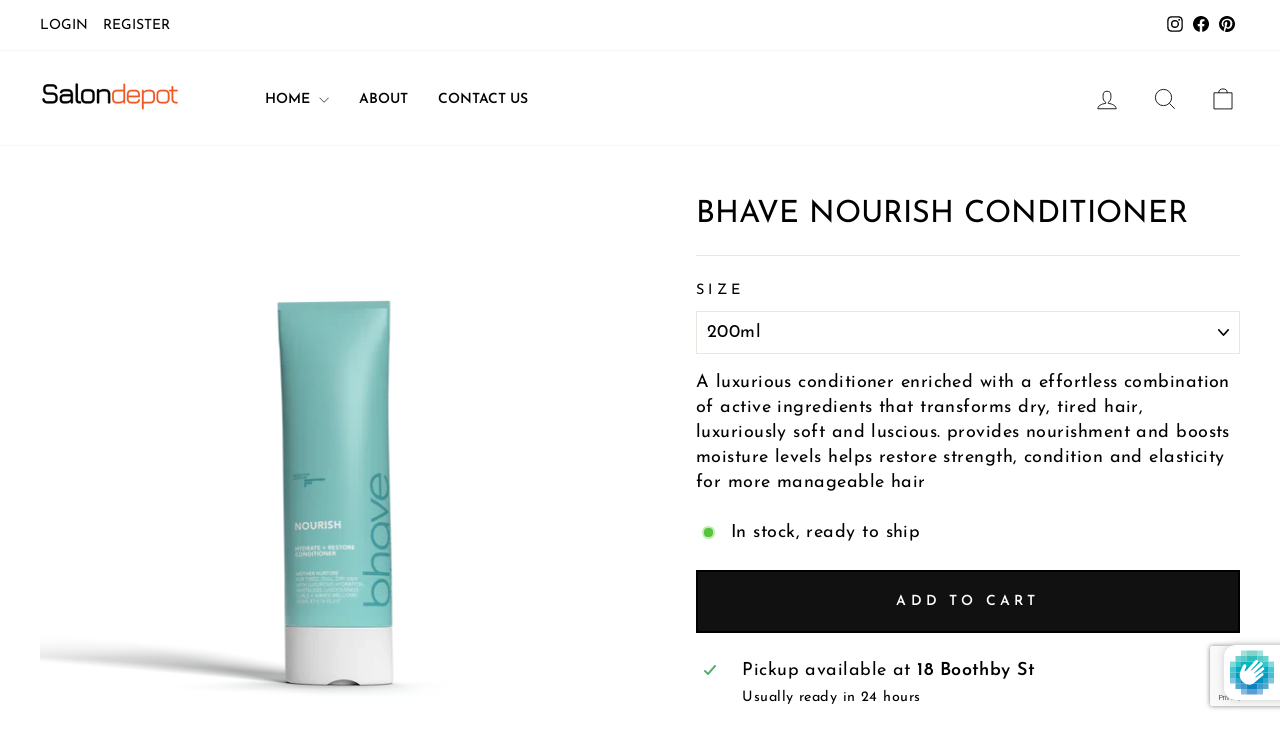

--- FILE ---
content_type: text/html; charset=utf-8
request_url: https://www.google.com/recaptcha/enterprise/anchor?ar=1&k=6Lel-vApAAAAAGcXi8YR8R8__P9G-UOtclwR-Ucj&co=aHR0cHM6Ly9zYWxvbmRlcG90LmNvbS5hdTo0NDM.&hl=en&v=PoyoqOPhxBO7pBk68S4YbpHZ&size=invisible&anchor-ms=20000&execute-ms=30000&cb=t7f453kuchlf
body_size: 48943
content:
<!DOCTYPE HTML><html dir="ltr" lang="en"><head><meta http-equiv="Content-Type" content="text/html; charset=UTF-8">
<meta http-equiv="X-UA-Compatible" content="IE=edge">
<title>reCAPTCHA</title>
<style type="text/css">
/* cyrillic-ext */
@font-face {
  font-family: 'Roboto';
  font-style: normal;
  font-weight: 400;
  font-stretch: 100%;
  src: url(//fonts.gstatic.com/s/roboto/v48/KFO7CnqEu92Fr1ME7kSn66aGLdTylUAMa3GUBHMdazTgWw.woff2) format('woff2');
  unicode-range: U+0460-052F, U+1C80-1C8A, U+20B4, U+2DE0-2DFF, U+A640-A69F, U+FE2E-FE2F;
}
/* cyrillic */
@font-face {
  font-family: 'Roboto';
  font-style: normal;
  font-weight: 400;
  font-stretch: 100%;
  src: url(//fonts.gstatic.com/s/roboto/v48/KFO7CnqEu92Fr1ME7kSn66aGLdTylUAMa3iUBHMdazTgWw.woff2) format('woff2');
  unicode-range: U+0301, U+0400-045F, U+0490-0491, U+04B0-04B1, U+2116;
}
/* greek-ext */
@font-face {
  font-family: 'Roboto';
  font-style: normal;
  font-weight: 400;
  font-stretch: 100%;
  src: url(//fonts.gstatic.com/s/roboto/v48/KFO7CnqEu92Fr1ME7kSn66aGLdTylUAMa3CUBHMdazTgWw.woff2) format('woff2');
  unicode-range: U+1F00-1FFF;
}
/* greek */
@font-face {
  font-family: 'Roboto';
  font-style: normal;
  font-weight: 400;
  font-stretch: 100%;
  src: url(//fonts.gstatic.com/s/roboto/v48/KFO7CnqEu92Fr1ME7kSn66aGLdTylUAMa3-UBHMdazTgWw.woff2) format('woff2');
  unicode-range: U+0370-0377, U+037A-037F, U+0384-038A, U+038C, U+038E-03A1, U+03A3-03FF;
}
/* math */
@font-face {
  font-family: 'Roboto';
  font-style: normal;
  font-weight: 400;
  font-stretch: 100%;
  src: url(//fonts.gstatic.com/s/roboto/v48/KFO7CnqEu92Fr1ME7kSn66aGLdTylUAMawCUBHMdazTgWw.woff2) format('woff2');
  unicode-range: U+0302-0303, U+0305, U+0307-0308, U+0310, U+0312, U+0315, U+031A, U+0326-0327, U+032C, U+032F-0330, U+0332-0333, U+0338, U+033A, U+0346, U+034D, U+0391-03A1, U+03A3-03A9, U+03B1-03C9, U+03D1, U+03D5-03D6, U+03F0-03F1, U+03F4-03F5, U+2016-2017, U+2034-2038, U+203C, U+2040, U+2043, U+2047, U+2050, U+2057, U+205F, U+2070-2071, U+2074-208E, U+2090-209C, U+20D0-20DC, U+20E1, U+20E5-20EF, U+2100-2112, U+2114-2115, U+2117-2121, U+2123-214F, U+2190, U+2192, U+2194-21AE, U+21B0-21E5, U+21F1-21F2, U+21F4-2211, U+2213-2214, U+2216-22FF, U+2308-230B, U+2310, U+2319, U+231C-2321, U+2336-237A, U+237C, U+2395, U+239B-23B7, U+23D0, U+23DC-23E1, U+2474-2475, U+25AF, U+25B3, U+25B7, U+25BD, U+25C1, U+25CA, U+25CC, U+25FB, U+266D-266F, U+27C0-27FF, U+2900-2AFF, U+2B0E-2B11, U+2B30-2B4C, U+2BFE, U+3030, U+FF5B, U+FF5D, U+1D400-1D7FF, U+1EE00-1EEFF;
}
/* symbols */
@font-face {
  font-family: 'Roboto';
  font-style: normal;
  font-weight: 400;
  font-stretch: 100%;
  src: url(//fonts.gstatic.com/s/roboto/v48/KFO7CnqEu92Fr1ME7kSn66aGLdTylUAMaxKUBHMdazTgWw.woff2) format('woff2');
  unicode-range: U+0001-000C, U+000E-001F, U+007F-009F, U+20DD-20E0, U+20E2-20E4, U+2150-218F, U+2190, U+2192, U+2194-2199, U+21AF, U+21E6-21F0, U+21F3, U+2218-2219, U+2299, U+22C4-22C6, U+2300-243F, U+2440-244A, U+2460-24FF, U+25A0-27BF, U+2800-28FF, U+2921-2922, U+2981, U+29BF, U+29EB, U+2B00-2BFF, U+4DC0-4DFF, U+FFF9-FFFB, U+10140-1018E, U+10190-1019C, U+101A0, U+101D0-101FD, U+102E0-102FB, U+10E60-10E7E, U+1D2C0-1D2D3, U+1D2E0-1D37F, U+1F000-1F0FF, U+1F100-1F1AD, U+1F1E6-1F1FF, U+1F30D-1F30F, U+1F315, U+1F31C, U+1F31E, U+1F320-1F32C, U+1F336, U+1F378, U+1F37D, U+1F382, U+1F393-1F39F, U+1F3A7-1F3A8, U+1F3AC-1F3AF, U+1F3C2, U+1F3C4-1F3C6, U+1F3CA-1F3CE, U+1F3D4-1F3E0, U+1F3ED, U+1F3F1-1F3F3, U+1F3F5-1F3F7, U+1F408, U+1F415, U+1F41F, U+1F426, U+1F43F, U+1F441-1F442, U+1F444, U+1F446-1F449, U+1F44C-1F44E, U+1F453, U+1F46A, U+1F47D, U+1F4A3, U+1F4B0, U+1F4B3, U+1F4B9, U+1F4BB, U+1F4BF, U+1F4C8-1F4CB, U+1F4D6, U+1F4DA, U+1F4DF, U+1F4E3-1F4E6, U+1F4EA-1F4ED, U+1F4F7, U+1F4F9-1F4FB, U+1F4FD-1F4FE, U+1F503, U+1F507-1F50B, U+1F50D, U+1F512-1F513, U+1F53E-1F54A, U+1F54F-1F5FA, U+1F610, U+1F650-1F67F, U+1F687, U+1F68D, U+1F691, U+1F694, U+1F698, U+1F6AD, U+1F6B2, U+1F6B9-1F6BA, U+1F6BC, U+1F6C6-1F6CF, U+1F6D3-1F6D7, U+1F6E0-1F6EA, U+1F6F0-1F6F3, U+1F6F7-1F6FC, U+1F700-1F7FF, U+1F800-1F80B, U+1F810-1F847, U+1F850-1F859, U+1F860-1F887, U+1F890-1F8AD, U+1F8B0-1F8BB, U+1F8C0-1F8C1, U+1F900-1F90B, U+1F93B, U+1F946, U+1F984, U+1F996, U+1F9E9, U+1FA00-1FA6F, U+1FA70-1FA7C, U+1FA80-1FA89, U+1FA8F-1FAC6, U+1FACE-1FADC, U+1FADF-1FAE9, U+1FAF0-1FAF8, U+1FB00-1FBFF;
}
/* vietnamese */
@font-face {
  font-family: 'Roboto';
  font-style: normal;
  font-weight: 400;
  font-stretch: 100%;
  src: url(//fonts.gstatic.com/s/roboto/v48/KFO7CnqEu92Fr1ME7kSn66aGLdTylUAMa3OUBHMdazTgWw.woff2) format('woff2');
  unicode-range: U+0102-0103, U+0110-0111, U+0128-0129, U+0168-0169, U+01A0-01A1, U+01AF-01B0, U+0300-0301, U+0303-0304, U+0308-0309, U+0323, U+0329, U+1EA0-1EF9, U+20AB;
}
/* latin-ext */
@font-face {
  font-family: 'Roboto';
  font-style: normal;
  font-weight: 400;
  font-stretch: 100%;
  src: url(//fonts.gstatic.com/s/roboto/v48/KFO7CnqEu92Fr1ME7kSn66aGLdTylUAMa3KUBHMdazTgWw.woff2) format('woff2');
  unicode-range: U+0100-02BA, U+02BD-02C5, U+02C7-02CC, U+02CE-02D7, U+02DD-02FF, U+0304, U+0308, U+0329, U+1D00-1DBF, U+1E00-1E9F, U+1EF2-1EFF, U+2020, U+20A0-20AB, U+20AD-20C0, U+2113, U+2C60-2C7F, U+A720-A7FF;
}
/* latin */
@font-face {
  font-family: 'Roboto';
  font-style: normal;
  font-weight: 400;
  font-stretch: 100%;
  src: url(//fonts.gstatic.com/s/roboto/v48/KFO7CnqEu92Fr1ME7kSn66aGLdTylUAMa3yUBHMdazQ.woff2) format('woff2');
  unicode-range: U+0000-00FF, U+0131, U+0152-0153, U+02BB-02BC, U+02C6, U+02DA, U+02DC, U+0304, U+0308, U+0329, U+2000-206F, U+20AC, U+2122, U+2191, U+2193, U+2212, U+2215, U+FEFF, U+FFFD;
}
/* cyrillic-ext */
@font-face {
  font-family: 'Roboto';
  font-style: normal;
  font-weight: 500;
  font-stretch: 100%;
  src: url(//fonts.gstatic.com/s/roboto/v48/KFO7CnqEu92Fr1ME7kSn66aGLdTylUAMa3GUBHMdazTgWw.woff2) format('woff2');
  unicode-range: U+0460-052F, U+1C80-1C8A, U+20B4, U+2DE0-2DFF, U+A640-A69F, U+FE2E-FE2F;
}
/* cyrillic */
@font-face {
  font-family: 'Roboto';
  font-style: normal;
  font-weight: 500;
  font-stretch: 100%;
  src: url(//fonts.gstatic.com/s/roboto/v48/KFO7CnqEu92Fr1ME7kSn66aGLdTylUAMa3iUBHMdazTgWw.woff2) format('woff2');
  unicode-range: U+0301, U+0400-045F, U+0490-0491, U+04B0-04B1, U+2116;
}
/* greek-ext */
@font-face {
  font-family: 'Roboto';
  font-style: normal;
  font-weight: 500;
  font-stretch: 100%;
  src: url(//fonts.gstatic.com/s/roboto/v48/KFO7CnqEu92Fr1ME7kSn66aGLdTylUAMa3CUBHMdazTgWw.woff2) format('woff2');
  unicode-range: U+1F00-1FFF;
}
/* greek */
@font-face {
  font-family: 'Roboto';
  font-style: normal;
  font-weight: 500;
  font-stretch: 100%;
  src: url(//fonts.gstatic.com/s/roboto/v48/KFO7CnqEu92Fr1ME7kSn66aGLdTylUAMa3-UBHMdazTgWw.woff2) format('woff2');
  unicode-range: U+0370-0377, U+037A-037F, U+0384-038A, U+038C, U+038E-03A1, U+03A3-03FF;
}
/* math */
@font-face {
  font-family: 'Roboto';
  font-style: normal;
  font-weight: 500;
  font-stretch: 100%;
  src: url(//fonts.gstatic.com/s/roboto/v48/KFO7CnqEu92Fr1ME7kSn66aGLdTylUAMawCUBHMdazTgWw.woff2) format('woff2');
  unicode-range: U+0302-0303, U+0305, U+0307-0308, U+0310, U+0312, U+0315, U+031A, U+0326-0327, U+032C, U+032F-0330, U+0332-0333, U+0338, U+033A, U+0346, U+034D, U+0391-03A1, U+03A3-03A9, U+03B1-03C9, U+03D1, U+03D5-03D6, U+03F0-03F1, U+03F4-03F5, U+2016-2017, U+2034-2038, U+203C, U+2040, U+2043, U+2047, U+2050, U+2057, U+205F, U+2070-2071, U+2074-208E, U+2090-209C, U+20D0-20DC, U+20E1, U+20E5-20EF, U+2100-2112, U+2114-2115, U+2117-2121, U+2123-214F, U+2190, U+2192, U+2194-21AE, U+21B0-21E5, U+21F1-21F2, U+21F4-2211, U+2213-2214, U+2216-22FF, U+2308-230B, U+2310, U+2319, U+231C-2321, U+2336-237A, U+237C, U+2395, U+239B-23B7, U+23D0, U+23DC-23E1, U+2474-2475, U+25AF, U+25B3, U+25B7, U+25BD, U+25C1, U+25CA, U+25CC, U+25FB, U+266D-266F, U+27C0-27FF, U+2900-2AFF, U+2B0E-2B11, U+2B30-2B4C, U+2BFE, U+3030, U+FF5B, U+FF5D, U+1D400-1D7FF, U+1EE00-1EEFF;
}
/* symbols */
@font-face {
  font-family: 'Roboto';
  font-style: normal;
  font-weight: 500;
  font-stretch: 100%;
  src: url(//fonts.gstatic.com/s/roboto/v48/KFO7CnqEu92Fr1ME7kSn66aGLdTylUAMaxKUBHMdazTgWw.woff2) format('woff2');
  unicode-range: U+0001-000C, U+000E-001F, U+007F-009F, U+20DD-20E0, U+20E2-20E4, U+2150-218F, U+2190, U+2192, U+2194-2199, U+21AF, U+21E6-21F0, U+21F3, U+2218-2219, U+2299, U+22C4-22C6, U+2300-243F, U+2440-244A, U+2460-24FF, U+25A0-27BF, U+2800-28FF, U+2921-2922, U+2981, U+29BF, U+29EB, U+2B00-2BFF, U+4DC0-4DFF, U+FFF9-FFFB, U+10140-1018E, U+10190-1019C, U+101A0, U+101D0-101FD, U+102E0-102FB, U+10E60-10E7E, U+1D2C0-1D2D3, U+1D2E0-1D37F, U+1F000-1F0FF, U+1F100-1F1AD, U+1F1E6-1F1FF, U+1F30D-1F30F, U+1F315, U+1F31C, U+1F31E, U+1F320-1F32C, U+1F336, U+1F378, U+1F37D, U+1F382, U+1F393-1F39F, U+1F3A7-1F3A8, U+1F3AC-1F3AF, U+1F3C2, U+1F3C4-1F3C6, U+1F3CA-1F3CE, U+1F3D4-1F3E0, U+1F3ED, U+1F3F1-1F3F3, U+1F3F5-1F3F7, U+1F408, U+1F415, U+1F41F, U+1F426, U+1F43F, U+1F441-1F442, U+1F444, U+1F446-1F449, U+1F44C-1F44E, U+1F453, U+1F46A, U+1F47D, U+1F4A3, U+1F4B0, U+1F4B3, U+1F4B9, U+1F4BB, U+1F4BF, U+1F4C8-1F4CB, U+1F4D6, U+1F4DA, U+1F4DF, U+1F4E3-1F4E6, U+1F4EA-1F4ED, U+1F4F7, U+1F4F9-1F4FB, U+1F4FD-1F4FE, U+1F503, U+1F507-1F50B, U+1F50D, U+1F512-1F513, U+1F53E-1F54A, U+1F54F-1F5FA, U+1F610, U+1F650-1F67F, U+1F687, U+1F68D, U+1F691, U+1F694, U+1F698, U+1F6AD, U+1F6B2, U+1F6B9-1F6BA, U+1F6BC, U+1F6C6-1F6CF, U+1F6D3-1F6D7, U+1F6E0-1F6EA, U+1F6F0-1F6F3, U+1F6F7-1F6FC, U+1F700-1F7FF, U+1F800-1F80B, U+1F810-1F847, U+1F850-1F859, U+1F860-1F887, U+1F890-1F8AD, U+1F8B0-1F8BB, U+1F8C0-1F8C1, U+1F900-1F90B, U+1F93B, U+1F946, U+1F984, U+1F996, U+1F9E9, U+1FA00-1FA6F, U+1FA70-1FA7C, U+1FA80-1FA89, U+1FA8F-1FAC6, U+1FACE-1FADC, U+1FADF-1FAE9, U+1FAF0-1FAF8, U+1FB00-1FBFF;
}
/* vietnamese */
@font-face {
  font-family: 'Roboto';
  font-style: normal;
  font-weight: 500;
  font-stretch: 100%;
  src: url(//fonts.gstatic.com/s/roboto/v48/KFO7CnqEu92Fr1ME7kSn66aGLdTylUAMa3OUBHMdazTgWw.woff2) format('woff2');
  unicode-range: U+0102-0103, U+0110-0111, U+0128-0129, U+0168-0169, U+01A0-01A1, U+01AF-01B0, U+0300-0301, U+0303-0304, U+0308-0309, U+0323, U+0329, U+1EA0-1EF9, U+20AB;
}
/* latin-ext */
@font-face {
  font-family: 'Roboto';
  font-style: normal;
  font-weight: 500;
  font-stretch: 100%;
  src: url(//fonts.gstatic.com/s/roboto/v48/KFO7CnqEu92Fr1ME7kSn66aGLdTylUAMa3KUBHMdazTgWw.woff2) format('woff2');
  unicode-range: U+0100-02BA, U+02BD-02C5, U+02C7-02CC, U+02CE-02D7, U+02DD-02FF, U+0304, U+0308, U+0329, U+1D00-1DBF, U+1E00-1E9F, U+1EF2-1EFF, U+2020, U+20A0-20AB, U+20AD-20C0, U+2113, U+2C60-2C7F, U+A720-A7FF;
}
/* latin */
@font-face {
  font-family: 'Roboto';
  font-style: normal;
  font-weight: 500;
  font-stretch: 100%;
  src: url(//fonts.gstatic.com/s/roboto/v48/KFO7CnqEu92Fr1ME7kSn66aGLdTylUAMa3yUBHMdazQ.woff2) format('woff2');
  unicode-range: U+0000-00FF, U+0131, U+0152-0153, U+02BB-02BC, U+02C6, U+02DA, U+02DC, U+0304, U+0308, U+0329, U+2000-206F, U+20AC, U+2122, U+2191, U+2193, U+2212, U+2215, U+FEFF, U+FFFD;
}
/* cyrillic-ext */
@font-face {
  font-family: 'Roboto';
  font-style: normal;
  font-weight: 900;
  font-stretch: 100%;
  src: url(//fonts.gstatic.com/s/roboto/v48/KFO7CnqEu92Fr1ME7kSn66aGLdTylUAMa3GUBHMdazTgWw.woff2) format('woff2');
  unicode-range: U+0460-052F, U+1C80-1C8A, U+20B4, U+2DE0-2DFF, U+A640-A69F, U+FE2E-FE2F;
}
/* cyrillic */
@font-face {
  font-family: 'Roboto';
  font-style: normal;
  font-weight: 900;
  font-stretch: 100%;
  src: url(//fonts.gstatic.com/s/roboto/v48/KFO7CnqEu92Fr1ME7kSn66aGLdTylUAMa3iUBHMdazTgWw.woff2) format('woff2');
  unicode-range: U+0301, U+0400-045F, U+0490-0491, U+04B0-04B1, U+2116;
}
/* greek-ext */
@font-face {
  font-family: 'Roboto';
  font-style: normal;
  font-weight: 900;
  font-stretch: 100%;
  src: url(//fonts.gstatic.com/s/roboto/v48/KFO7CnqEu92Fr1ME7kSn66aGLdTylUAMa3CUBHMdazTgWw.woff2) format('woff2');
  unicode-range: U+1F00-1FFF;
}
/* greek */
@font-face {
  font-family: 'Roboto';
  font-style: normal;
  font-weight: 900;
  font-stretch: 100%;
  src: url(//fonts.gstatic.com/s/roboto/v48/KFO7CnqEu92Fr1ME7kSn66aGLdTylUAMa3-UBHMdazTgWw.woff2) format('woff2');
  unicode-range: U+0370-0377, U+037A-037F, U+0384-038A, U+038C, U+038E-03A1, U+03A3-03FF;
}
/* math */
@font-face {
  font-family: 'Roboto';
  font-style: normal;
  font-weight: 900;
  font-stretch: 100%;
  src: url(//fonts.gstatic.com/s/roboto/v48/KFO7CnqEu92Fr1ME7kSn66aGLdTylUAMawCUBHMdazTgWw.woff2) format('woff2');
  unicode-range: U+0302-0303, U+0305, U+0307-0308, U+0310, U+0312, U+0315, U+031A, U+0326-0327, U+032C, U+032F-0330, U+0332-0333, U+0338, U+033A, U+0346, U+034D, U+0391-03A1, U+03A3-03A9, U+03B1-03C9, U+03D1, U+03D5-03D6, U+03F0-03F1, U+03F4-03F5, U+2016-2017, U+2034-2038, U+203C, U+2040, U+2043, U+2047, U+2050, U+2057, U+205F, U+2070-2071, U+2074-208E, U+2090-209C, U+20D0-20DC, U+20E1, U+20E5-20EF, U+2100-2112, U+2114-2115, U+2117-2121, U+2123-214F, U+2190, U+2192, U+2194-21AE, U+21B0-21E5, U+21F1-21F2, U+21F4-2211, U+2213-2214, U+2216-22FF, U+2308-230B, U+2310, U+2319, U+231C-2321, U+2336-237A, U+237C, U+2395, U+239B-23B7, U+23D0, U+23DC-23E1, U+2474-2475, U+25AF, U+25B3, U+25B7, U+25BD, U+25C1, U+25CA, U+25CC, U+25FB, U+266D-266F, U+27C0-27FF, U+2900-2AFF, U+2B0E-2B11, U+2B30-2B4C, U+2BFE, U+3030, U+FF5B, U+FF5D, U+1D400-1D7FF, U+1EE00-1EEFF;
}
/* symbols */
@font-face {
  font-family: 'Roboto';
  font-style: normal;
  font-weight: 900;
  font-stretch: 100%;
  src: url(//fonts.gstatic.com/s/roboto/v48/KFO7CnqEu92Fr1ME7kSn66aGLdTylUAMaxKUBHMdazTgWw.woff2) format('woff2');
  unicode-range: U+0001-000C, U+000E-001F, U+007F-009F, U+20DD-20E0, U+20E2-20E4, U+2150-218F, U+2190, U+2192, U+2194-2199, U+21AF, U+21E6-21F0, U+21F3, U+2218-2219, U+2299, U+22C4-22C6, U+2300-243F, U+2440-244A, U+2460-24FF, U+25A0-27BF, U+2800-28FF, U+2921-2922, U+2981, U+29BF, U+29EB, U+2B00-2BFF, U+4DC0-4DFF, U+FFF9-FFFB, U+10140-1018E, U+10190-1019C, U+101A0, U+101D0-101FD, U+102E0-102FB, U+10E60-10E7E, U+1D2C0-1D2D3, U+1D2E0-1D37F, U+1F000-1F0FF, U+1F100-1F1AD, U+1F1E6-1F1FF, U+1F30D-1F30F, U+1F315, U+1F31C, U+1F31E, U+1F320-1F32C, U+1F336, U+1F378, U+1F37D, U+1F382, U+1F393-1F39F, U+1F3A7-1F3A8, U+1F3AC-1F3AF, U+1F3C2, U+1F3C4-1F3C6, U+1F3CA-1F3CE, U+1F3D4-1F3E0, U+1F3ED, U+1F3F1-1F3F3, U+1F3F5-1F3F7, U+1F408, U+1F415, U+1F41F, U+1F426, U+1F43F, U+1F441-1F442, U+1F444, U+1F446-1F449, U+1F44C-1F44E, U+1F453, U+1F46A, U+1F47D, U+1F4A3, U+1F4B0, U+1F4B3, U+1F4B9, U+1F4BB, U+1F4BF, U+1F4C8-1F4CB, U+1F4D6, U+1F4DA, U+1F4DF, U+1F4E3-1F4E6, U+1F4EA-1F4ED, U+1F4F7, U+1F4F9-1F4FB, U+1F4FD-1F4FE, U+1F503, U+1F507-1F50B, U+1F50D, U+1F512-1F513, U+1F53E-1F54A, U+1F54F-1F5FA, U+1F610, U+1F650-1F67F, U+1F687, U+1F68D, U+1F691, U+1F694, U+1F698, U+1F6AD, U+1F6B2, U+1F6B9-1F6BA, U+1F6BC, U+1F6C6-1F6CF, U+1F6D3-1F6D7, U+1F6E0-1F6EA, U+1F6F0-1F6F3, U+1F6F7-1F6FC, U+1F700-1F7FF, U+1F800-1F80B, U+1F810-1F847, U+1F850-1F859, U+1F860-1F887, U+1F890-1F8AD, U+1F8B0-1F8BB, U+1F8C0-1F8C1, U+1F900-1F90B, U+1F93B, U+1F946, U+1F984, U+1F996, U+1F9E9, U+1FA00-1FA6F, U+1FA70-1FA7C, U+1FA80-1FA89, U+1FA8F-1FAC6, U+1FACE-1FADC, U+1FADF-1FAE9, U+1FAF0-1FAF8, U+1FB00-1FBFF;
}
/* vietnamese */
@font-face {
  font-family: 'Roboto';
  font-style: normal;
  font-weight: 900;
  font-stretch: 100%;
  src: url(//fonts.gstatic.com/s/roboto/v48/KFO7CnqEu92Fr1ME7kSn66aGLdTylUAMa3OUBHMdazTgWw.woff2) format('woff2');
  unicode-range: U+0102-0103, U+0110-0111, U+0128-0129, U+0168-0169, U+01A0-01A1, U+01AF-01B0, U+0300-0301, U+0303-0304, U+0308-0309, U+0323, U+0329, U+1EA0-1EF9, U+20AB;
}
/* latin-ext */
@font-face {
  font-family: 'Roboto';
  font-style: normal;
  font-weight: 900;
  font-stretch: 100%;
  src: url(//fonts.gstatic.com/s/roboto/v48/KFO7CnqEu92Fr1ME7kSn66aGLdTylUAMa3KUBHMdazTgWw.woff2) format('woff2');
  unicode-range: U+0100-02BA, U+02BD-02C5, U+02C7-02CC, U+02CE-02D7, U+02DD-02FF, U+0304, U+0308, U+0329, U+1D00-1DBF, U+1E00-1E9F, U+1EF2-1EFF, U+2020, U+20A0-20AB, U+20AD-20C0, U+2113, U+2C60-2C7F, U+A720-A7FF;
}
/* latin */
@font-face {
  font-family: 'Roboto';
  font-style: normal;
  font-weight: 900;
  font-stretch: 100%;
  src: url(//fonts.gstatic.com/s/roboto/v48/KFO7CnqEu92Fr1ME7kSn66aGLdTylUAMa3yUBHMdazQ.woff2) format('woff2');
  unicode-range: U+0000-00FF, U+0131, U+0152-0153, U+02BB-02BC, U+02C6, U+02DA, U+02DC, U+0304, U+0308, U+0329, U+2000-206F, U+20AC, U+2122, U+2191, U+2193, U+2212, U+2215, U+FEFF, U+FFFD;
}

</style>
<link rel="stylesheet" type="text/css" href="https://www.gstatic.com/recaptcha/releases/PoyoqOPhxBO7pBk68S4YbpHZ/styles__ltr.css">
<script nonce="GhdzBmLTeViIkFClKn-TBw" type="text/javascript">window['__recaptcha_api'] = 'https://www.google.com/recaptcha/enterprise/';</script>
<script type="text/javascript" src="https://www.gstatic.com/recaptcha/releases/PoyoqOPhxBO7pBk68S4YbpHZ/recaptcha__en.js" nonce="GhdzBmLTeViIkFClKn-TBw">
      
    </script></head>
<body><div id="rc-anchor-alert" class="rc-anchor-alert"></div>
<input type="hidden" id="recaptcha-token" value="[base64]">
<script type="text/javascript" nonce="GhdzBmLTeViIkFClKn-TBw">
      recaptcha.anchor.Main.init("[\x22ainput\x22,[\x22bgdata\x22,\x22\x22,\[base64]/[base64]/[base64]/ZyhXLGgpOnEoW04sMjEsbF0sVywwKSxoKSxmYWxzZSxmYWxzZSl9Y2F0Y2goayl7RygzNTgsVyk/[base64]/[base64]/[base64]/[base64]/[base64]/[base64]/[base64]/bmV3IEJbT10oRFswXSk6dz09Mj9uZXcgQltPXShEWzBdLERbMV0pOnc9PTM/bmV3IEJbT10oRFswXSxEWzFdLERbMl0pOnc9PTQ/[base64]/[base64]/[base64]/[base64]/[base64]\\u003d\x22,\[base64]\\u003d\\u003d\x22,\x22wrB8fsOVU8K0YAzDuRIpw7ZNw7jDnMK1MsOqSRcZw43CsGlkw7/DuMO0wprCsHklaB3CkMKgw6paEHhyP8KRGgttw5h/wqUNQ13DlMOtHcO3woFJw7VUwrQrw4lEwqwDw7fCs2rCknsuLsOeGxc9XcOSJcOHHxHCgQwfMGNhARo7LcKawo1kw7QuwoHDksOZG8K7KMOIw5TCmcOJf3DDkMKPw5zDmh4qwo1Sw7/Cu8KCIsKwAMOXIRZqwqFUS8OpLksHwrzDiAzDqlZfwo5+PDLDvsKHNWBLHBPDpMOywocrCcKiw4/CiMOww6jDkxM4WH3CnMKbwpbDgVAswp3DvsOnwqE5wrvDvMKdwpLCs8K8eCAuwrLCkk/Dpl4awo/[base64]/CgsOWLsKTwpzDph3CpSrCgibDo8KHNTUqwo1vSXM6wqDDslYPBgvCkcK/D8KHMGXDosOUacOjTMK2a3HDojXCksO9eVsicMOOY8KmwqfDr2/Dh2sDwrrDsMOjY8Oxw7fCkUfDmcOqw5/DsMKQBMOKwrXDsThxw7RiFsK9w5fDiUlWfX3DvC9Tw7/Cv8KmYsOlw5rDp8KOGMKGw7pvXMOQbsKkMcKWPnIwwphNwq9uwrt4wofDlld2wqhBR2DCmlwOwrrDhMOENzgBb1h3RzLDusO+wq3Dsjhmw7cwNgRtElh8wq0tZVw2MX0LFF/[base64]/CpMK8w6txwqHDtA7Cmn3ClsKRwqUJdW4FM1fCkMOKwp7DmDvCosKnbMKSHzUMZMKUwoNQJMODwo0ITsOfwoVPdsOfKsO6w4QLPcKZPcOAwqPCiUpiw4gIaF3Dp0PCqsKTwq/DglMVHDjDjsOgwp4tw63CrsOJw7jDmkPCrBs+GlksIcO6wrp7XMOrw4PChsK7dMK/HcKZwoY9wo/DrUjCtcKneU8hCAXDmMKzB8O/wqrDo8KCTybCqRXDhGs1w4fCoMOJw7E2wpXCknjDmFLDpw1sYUIwNcKNXsO7QMOBw6odwoEsACbDtEUSw6tdJ1XDusOTwpRNbMKDw5kGPXN+wqpjw64cd8OASDrDpDIXXMOHOD4hcMO/[base64]/[base64]/[base64]/VcKaw5YFXMOywqorWMObDEbCqsKlVz7CnMOIGGoMLMOow7xCdQFED3LCvcO7aHYmFB7CpEkbw73CpSdEwoXCvTDDuTZQwpTChMOTaDvCssOOUMKow4VeR8O6wpdWw4Zlwp3CrsOkwqYDTjHDtMObJHs/wonCmDRGEMOlKy/DvGQGZGHDmsKNR0vCgcO5w6xpw7fCvsK+IsOLaAPDtcOqGl5YFGQFfsOkMlkJw7pDKcO9w5bCsnxuBW3CtSrCgBokRMKCwp9+Q1UJZRfCo8Knw5I7DsKUVcORSSMbw6Z4wr3CvTDCiMKnw7HDssKxw6DDrx00wp/CsUcUwoLDtMKoTMKRw7HCs8KHZ1/DrMKcbcKOFsKNw45VfsOvLG7Do8KeFxbDkMO5w6vDusO/OcKAw7TCmV7ClMOpfcKPwpsRLw3Dm8OuNsODwo5Vwp1iw7cVQ8K3dm9awod/w6QGCsOhw5/DoXIJUsOoGTF5w53CssKZwqM3wrsyw6YSw63Ds8OlYcKjTsOxw79ewp/[base64]/DtsKIwoPDlcO4w4zDhcOJWcORw7fClsKcEsOQw7zDnsKlwrjDqwUVAsOawqjDlcOKw5hmMyUJRsO9w6jDuDlJw45Rw73DvEtewq/Ds0LCnMOhw5vDt8OdwrrCtcK5fsKdO8KGA8Kewrxlw4p1w456wq7Di8O/w7pzYsK4cjTDoH/CgkPDlMK4wpnCuG/CtcKNdRNSQSDDuRPDgsOyGcKSGX/[base64]/CjiYGQcO3Q0jCt8KIJl/DtVxAW2LDvmnDtV/Ds8OawqA8wqpKEgfDsB00wqHCnMKEw49hY8K4QRTDvXnDo8Oxw4U6KcKVwr92ZsOEw7XCt8KAw7rCo8K7w5wJw6IQdcOpwrI0wrvCjhhGMsOWw7TCkz92wq7DmcKBGBNCwrp7wqLDosKVwpsJKcK2wpYDwrjDicO2F8KSO8OBw4sfLkXCvsKyw7NGODPDozvCryk8w6/CgGtvwq/[base64]/Cl8Ovwp4Qw4vDgU4DwoZywrHCvRABwo/Ch1l4wp/[base64]/Co8KYQ8ONOW01Am49w57DjsO7w5cnwqk5w69ow6A2AnNRAHBfwrPCpk5NJ8OlwrvCrMKTUx7Dg8K0emMswppnIsKJwp3DisO2w61fHW8zwrdoZ8KRNi3DjsK5wrwqw47DvsOEKcKYCMONR8OWCsK1w4/DscOdwp3DgzHCgsOzSMOVwpYeAG3DmwvCiMOmw6bCr8Oaw5fCh0LCisOpwpwoScKOV8KVS1oKw7BSw7oiXXk/KsO6USXDlwPCq8OqSAjDkm3Dt1dZT8O0wrPDmMKEw4Zowr8Iw5QuAsOdcsKiFMKFwo8ZJ8KEwqYIaRzDhcK9dcKMwqTCncOeOsKHDz/[base64]/DqMKXw4twwpRcwp7CrDpOKMOyew5Mw4XDjUzDsMOyw69Uw6bCpsOzAWxfYMOywpjDuMKqO8Oqw4J4w5oHwoVec8OKw5nChcOdw6jCr8OowrsASMOzL0rCswZHwrUww4VgJcKId3s/BVfCgsKLQ11mIGMjwrULwqzDuwnCgGY9wrU6KMKMGMOiwrASVcOQEzwCwofCs8KFTcORw7vDj0hcI8Kow63CucOzXXfDv8O3WsOVw7XDk8KpBcOZb8OEwpjDv1IZw6o8woHDun1pTsKecQRBw57CmS/Cr8Oma8O1fMK8w7PChcOmF8Kww7rDssK0w5J3UBBXwqHCksOow7Naf8KFKMKbw4cEWMKpwrJ8w5zClcOWRMOCw7LDq8KdDEfDhwPDosK4w6bCtsO0dFR7PMOrWcO4wpt+woQlKX45CWkowrzCkwrClsKpeRbDmlTCh0sLS3zDmR85H8OYTMO/GVvCm37DksKCwoVXwpMDWRrClcKVw6QzHWbCgDLDuDBbPMOpw4fDsRpdw6fCq8OlFno9w6nCnMO1UVPCiGApw4xZMcKqeMKcw5DDsgbDq8KiwojCjsKTwpBweMOuwoDClhZrw7TDncOIbS/CghcyPR7CtQPDr8Oew443NxbDlzPCq8Kcw4JGwrPCiVPCkDkhwp7DuQLCscOnQlQ+CzbChRPDu8OQwoHCgcKLV3fCrUvDpMOnbsOhw4DClwVMw5cYK8KGdVdLcMOnw6UdwqHDlUJPacKJGQ59w63Di8KPwqLDmMKBwp/ChsKOw70vE8K7wq5owrzCrcK5JUEWw77DqMK2wo3CnsKXY8Knw6o6KH16w6hMwqFcAl97w4QKHcKUw6EqBx7DuD9iY0DCrcK/w5vDjsOUw4ocL23CvFbCnhzDm8OZc3XCuwXCpcKGw49fwo/DsMKQRMKVwol7GBV+w5PCisKnQxhgOsOdfsOwe1fCl8OFwqxdEsO7Om4Mw7XCq8OtTsOew6zCoEPCvFxyRDEWR1PDk8KZwrDCs1g8Q8OgHsO1w5jDrcOKJcKow7g5AsOiwrYiwotmwrTCpcKsCcK+wo/[base64]/CksOZR1bDrF/Dn8OfwrEecjXCr8Oxw6/ChcKSAcKMw6h/FGTCkkBPCx7DjMOxCjrDjmfDiBh0wqF1fBfDq0gNw7jDqREmwqLDgMKmw7/CqE/Cg8OTwpJHw4fDn8Orw5dgw6kXwp/CgDbCksOHOlIoVcKKFAYaHcOMwqnCk8OUw4jCp8Kfw4DDmsKXfHvDpcOnwrjDpsO8GX0owpxaPRUZFcOCMcOcYcKXwrBIw5dONz8mw4nDont3wpRww63Cik1GwrDCssOkw7rCvSh7LSRwL33DiMKIK1lAwrhNDsO5w5ZKC8OBcMKAwrPCpxvDmsKSw63CpxwqwrfDtw/DjcKjO8OywobCkg07wph7R8Ohw6NyL3PDv0VJZcOiwoXDlsOxwo/[base64]/AjsREsOgwo3CmcOlw4DCncOzZMKEKz4PasOfOyktwqPDkcKPw4jCkcOjw6oEw7NFG8OuwrPDj1jDk2QKw58Ow7dWwrnClxwbAg5rw51Tw6LCtcOHbUQ+K8Odw4MeR11nwopuwoYFB08hwq/DugzDi25OFMOUcyHDqcO9CkEhABjDl8KJwq7CsQxXDcK7wqbDtGNAUArDgAjDryw8wrc5ccOCw4/[base64]/[base64]/DtsKTThdYw6NOwrZPw4gTw6XCq8O0I8Oaw5fDtsKuTR4Ww7w9w7sWMMKIJW04w4wSwovDpsO9ZgRwF8OhwovDtcO/wpbCiDwdJsO9VsOcQxFiTk/CrgtFw5XDuMKswpzCisONwpHChsKkwpwdwqjDgCwfwrIkODhHfsKgw5bDgXvCrS7ClAJmw4PCp8OXNGbCrhJkaWfCuUzCvBATwoRpw4vCmcKKw4PDtWXDmsKdw6vCjMObw7F3HMOlLcO2Cj1aOl4HScKdw6lYwpo4wqo/w6IZw4NMw54Nw7HDvMOyAgdIwrpwQVrDocKFM8KCw6vDtcKeAsO/UQXDkzrCqsKQWBnDmsKUwqDCtMKpS8OeesORFsOASTzDl8KkSUELwoIEKMOOwrpZwqHCr8KINyZ6wqE/[base64]/Djk3CgsKhLjbCiCzCgMKrIMKMGMK0w67Cu8K8wrsfwqrCssObTnnChATCuDrClV09wobDgUpbE1cnXcKSfMKRw7rCpsKhB8OBwpFHLcO0wqfCg8OSw4rDmcOgworCrjvCijTCnWFaFQ7DsTbCqg7ChcOdAcKgflAHCnTCvsOKGS7DisO8w5HCj8KmR2xowr/[base64]/w6rCklrDlRkGwq7CosKAwoARwr3DrS5LwoXDjUJcA8O3PsOHw7ZvwrNGw5rCqMOsMixww5NXw7vCgkrDvl3CthLDjVg9w55BYsKaf0DDgxkFfHIMd8KBwp3CmU9ow4/[base64]/[base64]/Cp0c8J8OxNcOMw5dMw6LCtcKBKcKfw6TDjh7CvF7DiWQPT8O9TS0wwojCgyh4EsO+wrDDkCHDtQgPw7Apw7xlVBLCtGvCukfDuBrCiFTDoTfDt8KswohCw4Bmw7TCtGZswp9RwpTCnl/Cn8OAw4vDgMK1PcOpwpkzVTpOwo/DjMODw5tqwo/CusKVJnfDqzDDoGDCvsOXUcOGw7BHw75Vwq5QwpNYw41Rw5TCpMOwTcOSw47DicKqV8OpQcK5CcOFV8Kiw5fDlGkQw4dtwrgwwoXCkV/DjxLDhlbDnjLDiV3CtTUDTVEOwoDCqzzDusK2Sx4fMQ7Dt8O6H3/Du2DChxbDpMKvwpfDhMKdITjDjE4qw7APw4ILw7FCwr5EHsKtCFQrM0LCm8O5w5plw7ZxAsOFwqwaw53Dgi/DhMOwVcKpwrrCmcKOTsO5wpLCsMOKA8KLQsOMwovDh8O/wphhw5IUw5zCpVY6wrbCkirDqcKhwrpdw7nChcOIcyvCo8OsDgrDhnPClcKXFjXCvcOqw5XDskNowrdqw5xXMsKoFnhVZTIyw5xVwobDnDYJdMOJM8Kze8OEw5rCu8ObKg7CgcOqW8KRNcKUwrk+w4tzwrTCtsOZw5d/wrPDncKcwodxwprDoWvDpC4KwpcXw5JSw67DkHdCWcKQwq/Dv8OZQlMFR8KNw6pJw4fCiCMiwqHDmcOzwrPCgcK1wofCgMKIFsK4wrt4wpY/woBiw5jCiA0+w4TCiz/DtmjDnhtEZcOFwrBiw50OCcOZwo/Du8OGCzDCpToOWirCicOxO8KRwqPDkSzCqX4fdcK5w5BSw5ZMcgRow4jDoMK2X8OQFsKXwqd3w7PDhUnDgsK9JnLCpBrCiMO9w5NXEQLDmnVuwqwlw4ERGh/Dt8OKw4g8CXrCk8KJdgTDpEQuwpLCiBLCqW7DlEg9w7/DgkjCviFcU1VMw5PDjzjCiMKMKhU3MsKWIXbCkcK8wrfCszzDnsKYZ2p5w5RkwqFMa3HCrADDg8Orw5F4wrTDjgrCgzVXwqbCgB9pNjtjwogZw4nDjMONw6p1w598S8KPb28QCzRyUG/CncO2w7JIwpIbw7TCgcOBE8KObsKJE2XCp3fDu8OkfhggMGVMw5QMB3zDusKLX8KtwofDkUjCt8Knwq/CksORwrTDmzDDmsKPUUvCmcKIwqXDtMOgw6/Dp8O2ZyzCgWzDgsOzw4XCiMOOG8Ktw4XDk2YvP1k+ZsOmNW8sE8OqN8OKF1lbwqzCqsOgTsKVWEgQwoLDn0EswoQHHsK6wpnDuEN0wr55BcKvw5fDusOKwonCtMOMUcK4DUUXUHHCpcKpw4Y/w4tNY1wqw4fDm3/DmMKAw6zCr8Ovw7vCmMOJwogWB8KAQF3CmkTDgsKFw5xgHMKRPE3CtwrDg8ORw4PDscKIXjvCkMKIFSHDvkkKXsKTwozDo8KKw40/N08KU2fCr8KIw5gfAcO2CXDCtcKWamLDssOsw79JFcKcM8KcIMKIDsKZw7dKwqDCo10Nw753wqjDugpLw7/Cq04SwrrCsnpACcOawpd5w73DlkXCnV40wpfCicO5w7bCnMKDw6FcLXB2AhnCrRRRCcK7YyLDjcKdezBsQsKYwqE1EnpjKMKqwp3CrT7DpcKye8OCd8OcJ8Oiw51xRR43Wwc6dRhvwqTDo15xNSNWw6pLw5cawp3Dij5cayFANG3CtMKAw5oEfjkFKsODwr/DvyfDqMO/CzPDpjxfNiJRwrrCpjs3wpcJaErCpsKnwo7Cog3DnxjDjCgFw4nDmcKZwoYsw7NneHvCoMKrw4PDnsO/XcOdMcOVwphvw505akDDrsKAwpXDjAQEeGrCksK7T8Kmw5Rlwr3Cu2B6FMOYFsKoeEfDn3BfIn3Drg7DqsOTwoIDc8KOW8K4w5lrGMKEJ8Okw6/CqnHCtsOzw7J2OMOlVj8dG8OxwrbCn8O+wonDgHdcwrlVwpPCuz9dLTN5w4/CngnDsGo5dhE/MhJdw7jDqhlnLSlUasKDw6Eiw6DCk8OHQsOhwox7O8K0M8KVckZSwrXDoQPDlMKEwrrCmDPDjknDsHQ/eicxT1QqE8Kewoh0wp90BhQqw5bCiBFAw4/[base64]/CrcO6wotaKyjCkkkwwrhow5pWw74TAcO9AR1Uw5XCmMKGwr3Drn/CpgzCrjrCrmHCoDpbcsOgOHRkDcK5wqbDvA06w6LCpBLCt8K/KMK/HGbDmcKuw4fCiC/DkFwGw6vCjQ8tdkxBwoNKCMO/MsKow6/CgkzCqEbCkcK3fcKSFCBQYhAuw4vDv8KXw4LDv18EayLDl1wIBsOCeD1yZAPDgVPDoRggwpAuwrIDbsKewoJLw65fwoBCTMKadkkqRRbCo0/Cv2s9cggCcDnDjcKPw44Xw67Di8ONw5V0wovCjcKUMSRFwqPCvAzCrHNud8OQfcKSwoPDnsKAwrDCqMOLUlLDpsKjYWzDhB5fZVhlwql1w5Qxw6nCn8KXw7HCvsKOwoMOQTzDk3EJw7XCscKidiJNw75Yw75Ww7fCl8KOw4/DlsOxfj9SwrI1w7oYZg7CrMKQw6guwq04wrF+NDHDrcKwHRgnEAHDp8KyOsOdwoPDqMOzS8K+w70HOcKRwqMJwrvCtMK1VjxCwqI2w5ciwr4aw5bDq8KeUcOmwoV9exXCjG0Cw5UpWDU/[base64]/[base64]/Cm8KFKxLDiGDDv8OFwq7CkMKoR8KAw6PCiCfChMKOw41lwq8qNCjDpgsbw7lZwrRZLGoowrzCt8KFTsOAWHrDhlQLwqfDnsOAw5DDjBtAw6XDucKrXcKMUCVbdjfDv34QQcK/wqfDmWBjNAJceRnCmHTDlEcEwqkdK13CnTbDuFxYOcOiw4/Cr0TDssO7bGtow55hRkFKw5DDlMOiw5N5wpwGwqJCwq7DqA0IdlLCh24vc8KLSMKWwpfDmxDCgxzCniIRcMKpwqh0DDXDjsOawpvCohXCrMOMw6/DuVt0DADDuRzDkMKLw6Rvwp/Cv2oywqrCoGkPw77DqXJgPcK2TcKHGsK4wpUIwqvDlMKJb2PCjSjCjinClU7CrmDDvGXDplXCtsKBQ8KVGsKAQ8KifFvDiE99wrPDgWwCAB4sIiLCkD7CuDjDssKXFUsxw6Vcwq51w6HDjsOjKl86w7rCisKSwpzDsMOMwrvDlMO6en7Ckg8PFMK1wp/DsWEpwrhfTUnCiT5hw7jCrsKgXTvCncOnecKHw5LDmgc2FMKbwo/[base64]/CulprXg/CkntZMsOZw59iworCjzpdwpnDjhPDocOcwqjDqcOow7nCnsK9w5doWsK0fCnClsKcRsKVd8OSw6E0w6DChi18wqjDkCh4w53CkC5Pei7Ci0HCqcK2w7vCtsKkw7BoKQIUw4LCmcK7WcK1w5llwrnCqMOmw5zDssK1a8Onw6HCiWc8w6waeC80w78gccOIWBB/w5YZwprDoU4Rw7rCq8KKOGsKBB/DigXCnMOSw4vCv8KUwr9HIVhCw4rDkCDCgMKvQUohwovCnsKrwqA9EwoHwr/[base64]/DjMKTw6NGNCgwwqt5w4UAaz/Cp8Oww4wAw4dTMxDDlcKFYMKAaV4Uwq14K2vCvMK5woDDhsOvGm3CkynDosOuPsKlMsKuwojCrsKgA2pgwpTCisK1PsK/MjXDiXrCnsONw4AtK2HDol/CscK2w6zDg00HSMOrw4Mew4kGwo4BSiVPBD4Iw4/DuDMQFMKtwoxGwpwiwpzCpMKcw5nChlgdwrIFwrATblZ1wolQwrQYwqDCrDEow7nCt8OKw50jfsO1XsK0woQ1wpvClT/Dr8OWw6DDrMKowrQQecOZw6cba8O+woPDtsKxwrBgRMK8wqtCwoPCtCLCpMKDw6BiG8KoJEFlwp3CmMKdL8K7fH9YY8OIw7BPZMO6VMOaw60sBxAOS8OXN8K7wrB/OMOZV8OVw7B2wp/DtAvDrMOJw7jDknvDusONNV/[base64]/DshQOW2PCkxN6IsK0e2nCi1LDgn7CvsK0fMOIw43DnMOsXcOmVkvCiMONwop4w64OfcO8woTDugvCuMKmblNAwoAHwrvCoB/DtxbDpzEcwpgQORXCq8OGwrrDqMKJcsOywqfDpgXDtzx+YxzDvTAUYRlnwrXCpcKHGsK2w7Vfw7HCrCLDt8OUQ1jDqMO7w4rDghsyw55/w7DCj0/Dt8KSwqcLwolxAyLDsHTCncOdw4djw5zCs8Ktw73CkMKrMVsLwpjDikF0NHnDvMKDC8O/YcK2woNbG8KYIMOXw7w6GVpuBSB+woPDj2TCuntdDsO/c1/CkcKIOEXDtMKJK8Kqw6tGDGfCpk9zahrDhHdmwqVXwprDrU4iw5deCsKqUBQcIcOKwo4lwqhOBUoUW8Oow4ksG8KAeMKlJsOUdhvCq8Olw5l7w7TDo8OEw6/DrcKCZyHDl8OqL8O/LMKYJnzDmn7DtcOjw5nCqsODw4R6w7zDl8OTw77DosOcX3s0MsK1woRpwpHCgHpJSWbDqxEka8O9w4rDmMOpw5A7eMKtP8OAQMKnw7/ChiwRNsOBw5PCrgTDv8OJRTU3wp7DrgkNJMOtemDDr8K8w5xlwodFwoTDnQRNw7TDpsO2w7rDsko2wpHDkcOvDWVBwrfCn8KaT8KSw5RWZhFPw5EzwqbDmnQZwoLCnyxEYjPDtSnCpBTDgcKMJcO9wpkyKB/[base64]/Cu8K4GApNa0wkJmTDg0xAwrjDjcOxFcOxe8KZQwgBw4QVwo/DiMO0wp0JE8ODwrZXYMOPw786w5JeOB5kw5bCksOgw67CocKefcKswogxwq/[base64]/DqMOUecOMwr/Ds8O2w7jCt1E8Z8O4MFrDtsOfw5Arw73DusOvG8KJRQbDuyHChmtgw43CkcOAw7VtDDIvHsOoa3fCkcOyw7vDsEA2JMKUbD7DtEtpw5nCnMKiMhbDj2B7w6/[base64]/CgcOXw4zDtQTCrS3Dj8OewrMJwqrCuMOfcmgXTMKMw7HCl1DDjwvDiRjCocK+YiJcOh4ZfAkZwqETw7UIwoXCo8Kyw5Q1w7LDrR/DlmHDiGsvXsK7OiZ9PcKWHMKTwoXDlMKIU3IHw5rDqMKVwo1gw4zDqMKqSUvDvsKBTATDjH9iwqwKWcKmfWNqw4MKwo0uwrHDtTPCpQtVw6LDvsOsw7VvRcKCwrHDvcKFwqTDl13CqSt1CBDCg8OIXAUqwpVcwot6w5nDthQZFsKUTlw9PkLCqsKlwq/[base64]/CkknCncO9CMK4w6/DsMOMAybDpTXCv8OIwrJzMT5Cw4J9wpNfw6/DjHPDnwI6B8Ondz1Yw7HCgTXCrsOuDMK8EcONMMOhw6bDjcKSwqNvHWpZw7XDgsOWw7TDj8Kjw6IDYsKwc8KCw5RGwo3CglrCncKdwpzDnXDDiw5hLy7Dn8Kqw7w1w5TDq0DChMO1ecKpE8OlwrvCtMO/woNLwozCsSTDq8KQw7/CkjLCvsOmM8K/[base64]/[base64]/[base64]/CgMOzw5DDl8K/CWwZIAFQwrLCtcKqIRDCrX1rFcOQPMO+w5rCg8OUEsOfAcOtwqDDh8OwwrnDgcOFFSxgw6ZrwrxAPsO0M8K/UcOIw6UbLMK3AhTCkX3DosO/woI0DQPCvwDCusOFPMOmWsKnCMOYw6IAGMOyfiEjTirDrzrDj8KDw6hlC1jDjmdQViF9YhAAC8OdwqXCv8KqV8OnUFIoEUPCo8OyaMOxXcK7wrkEQsOxwqlmRMKFwpsqbAIOLkUHdH4fT8O8N1/Dr0DCrBILw6NcwrzDkMO/DW80w5RfVsKIwqfCiMKDw4zCjMOCw67Dq8OeKMOIwooTwrXCqUzDjcKhbMOVX8OnWyXDmVNXw7QSbMKdwp7DqFFFwqoYRMK2ORjDucK3w4NNwqnCmlcFw6DComVVw6jDlBEvwq88w7xiDlfCqcOjCMOjw6xzwq/DscKIwqLCgE3DrcKGaMKnw4zDiMKcVMOewovCsi3DpMOqFEXDgH0cdsObwrDCosKHDwFgw6hmwpY2PlgKWMOpwrXDj8Kcwr7ClG/CisOXw7oXPDrCjMKRYcKYw5vCi3sZwrjCpMKtwp0zKsK0wrdLbMOcCy/CqcK7OwTDjxPCpw7DtH/DgcOrw6REwqjDi3IzIwZbwq3DsWLCv01gBRJDF8OcbcO1M2TCm8KcJDYEIA/[base64]/Ct8Kew5gAw6zDqhVWC0xLwrxLd8KmasKcMsOIw6AhUS7DuUvDtgjDu8KUK0fDmMKhwoPCpz82w6PCscOmNnPCgV5qa8KUai/DgFFSO3xcb8ODfVo1akvDiUXDgVDDo8Krw5/DvcO/QMOuJnDCq8KPbkpKPsKnw5NPNDDDm11iJsKSw7fDkcOiT8KHwpzChiHDscOAw4lPw5TDoxzCkMOvw6Bywp03wq3DvcOqA8KIw4JdwoPDslzCszk5w7bCgCHCmHTDscKCCcO0a8OqBWF7woRhwoUrwpLDkz9DZyYpwrMvAMKsO0YqwpjCvGoSMR/CisOCVcKtwr0cw77Cq8OBVcO7wpPDu8KuWx7ChcOSY8Osw7/[base64]/[base64]/CuDNzacKuCFbCgCvCscKdM8ODCDnDnsO6UsKeOcKCw7vDqy4/OynDm1gawq9XwobDq8KPYMK9LsKdN8OWwqjDmcOEw4lrw6MTwqzDr2/CkgEYeEhHw48Qw4DCjBR6U2kRWD46w7E1d2IJKMODw4nCrT/[base64]/[base64]/w7R6wo3CksObNVIWTMKNbV3CoXLDu8KjWWxoSEXCscKiBhxVfmY/[base64]/[base64]/wo0kLsKpw78lwrJ3wqzCkMOgKcKIwoA3w4gZa3bDtcKzwqfCjS8+wrXChMKeS8Oow5UmwoPDoS/Du8KEwo3CisKjAyTCmg7DpsOxw4oQwojDgsO8wrlsw4VrBHPCvRrCsFHDp8KLGMOww6RyEDfDqMOdwr1IIA3DrMKRw4rDhirCscOow7TDu8OtVUp1ZsKUKijCmcKZw74THsKRw4xHwpE7w6LCksOlImfCqsK5YTcfY8Opw7Z7SkNqN3/DklHDu1YAwpVSwpZbOhoxEsOywoRWGCnCtyPDgEYrw4FyczLCr8OtAlLDi8KWYFDDqsOww5A3EQ0McAx8E0bCp8Oqw7jCi0HCscORQ8OGwoc6w50KWcOMwqRiwpXCicKOBsKvw4sRwodPZ8KCHsOBw5oRAMOGDsO8wpFfwpMoTixlBUYncsKtwp7DlTbDtE0/[base64]/ChcKUw59ewqITZ8Kvw7zCpMK4OFphfcKuM8O1B8Ouw6UpeScCwo4aw4QeSAo6PzTDkE1KD8KlTiw3W1l8w4hFJcOKw4vCm8KedwACw6VhHMKPIsOfwq8HYHDCnksLJMKQJD3DqMOiFcOMwpIELsKqw5/Dtx0ew6wnw5FiacK9HA7Cm8OdNcKIwpfDiMOkwoASVmfCpXPDvgMqwp4Lw4XCisKgbljDvcO0AUTDn8OFTMKfWiDCoCtOw7lwwprCmxY/[base64]/PsOcwpdqREJhf8KWw7fCmMK1QMKiPlN7IMOew7Rfw5LDs2lfwpzDl8Oowr5qwptRw4DDtAbDrlrDn2zDtcKjV8KqWRRQwqPDtlTDkS8LekvChCLCgcOEwoLDssOaXUZewp/DmsKvdWXCrMORw49Rw7loc8KIL8OyGcO1woNMZMKnw6tQwoLDk2VUDzNsEMOhw4VCFcOVQCMlNFg9csKER8OGwoUSw5U3wottWcOyaMKOOsKwY0/CoCViw4lEw7fCi8KxSRhnRcKhwoYaAHfDilDCnQjDtQJADGrClB82WcKWNcKvX3PCocK6woLDhx7CosOcw6ZuKWhBwp4rwqLCg2oSw6nDsAdWIyLCsMOYHGVtwoVDwqkEwpTCiSZbwobDqMKLHQoFFwZzw4EiwrrCohUvTsOeagwRw7rChcOCVcO1AF/[base64]/Doy9bPsKfM8OTT8KbwqMaw4kAwrfDqGJqaFPDq30rwrYuPSprbcKxw6zDiXRIQmjDunHDpcOnYMONw5zDpMKnRz4QSn1Yc0jClmfCtQbDng8mwoxSw5RTw6xbDwhuKsOuQUcmw65wTzXCj8KOVmDCvMKaFcKFcsOxw4/CnMK8w6pnw5Brwp1pKcOgdMOmwr/[base64]/CphHDrRPDs8KVw63DssKZU2VzAsO3w7loZV1+wqHDkzc5V8K4w7nCpsKUAUPDiRhDQ0DCrwDDsMO6wobCvQHDl8Kkw6XCqTLCvSzDpBweRcOKSXh6IB7DhCVaLHsSwq/DpMOJMFY3bX3ClcOXwpoIADFCUwbCr8KCwrvDg8KBw6HChBPDl8Oew57CiHZ8wpnDnsOhwpPClcKOSF/Dt8K2woBjw4cHwp7DlsOZw757wq1YMB9KOsOsGSPDjirChsOPccO9LcKrw7bCgcOnC8OJw6FHCcOWMl/Cogcdw4JgdMK6WsOuU3Abw7ogacKrVUTDn8KMVhjDr8O8CcOzTDHDnnVGRy/DgELDvFprLsO1Izl6w4bDiFHCsMO9wqhYw7J/wqzDg8OUw4UAWGnDvsKRwofDjHTCl8KqfMKAw77DmEXCkU7DvMOvw5DDgz9MHsKuJSTCpDjDq8O0w5vCjhs4dRTCs0LDqcO5JMKfw47DnjrCj1rClgRrw7vDpcKyZTXCpyI6eE/[base64]/[base64]/DlkfDjEvDuF1Jw6DDl8OAwqTCgDF6w7IuTsONGcOAw7LCncKsd8KtR8KNwqfCsMKnb8OKBMOJGcOKwo/[base64]/DlcObdsOEAMOMw68aEXzCp8Oxw4XDpsKGWcKQwrhUw6rDjkjCoiFxN2hOwrXDrMOYw7XDnsK8wrAew7dLEsKxNnzCucKSw4IZwqbDlUrCvVwww6/Dg3tZUsOhw6jDq2dtwpccJsOxwoxfGB0oSxlBO8Kjb2RtXsOzwq1XEldHwpwJwrDCpMO5TsOow77CtAHCnMK1T8K6wrcfM8KLw4xjw4oXJMKZO8OpRzHDuzTDmArCg8KNfcORwqd4V8K3w6w7UsOgKcKORCrDicKcPD3Cgw/[base64]/c8ORDWTDmsOnKMOBw5zDmhdLwqzCjcObZcKoQ8OWwqfCogRSWhHDvVvCsjVXw78Bw6/ClsKBKMKqe8Kxwq9KeW5QwovCqsKXwqXCtsK+w7V8OjtIGsOpLsOtwrMeXAx6w7Fmw7PDhsO0w7UwwoPDiDBNwovCr2dEw5bDn8OnDX3DncOewp5Owq/Dv3bDkyfCk8K8wpJSwq3DnR3DscOIw44hacOibW3DlMKxw5dpG8K8HcO7w5xAwr9/AsOYwpt5w6xeAg3CphI4wo9OVBfCrwBzCybCgRnCnkwRwogEw4zDvlRDRcOEY8K+GzzCo8OnwrfCsGl+wo/CiMO1LsO2N8KuKUE8wofDksKMPcKzw4QLwqYRwr/DnHnChBU6bnEvSMOmw58RKsOlw5DCsMKfw48YWy9hwpHDkinCrMK6bXVnVk3CgznDkR96PQ15wqDDnGtRI8KVaMKQeR3ClcKIwqnCvA/CssKZURfDqsO/wpNkw6hNPDtUCzHDrsO+SMOsSTgOFsO9w4YUwrXDqBfCnGkXwovDocKOJcOIH0jCkCFrw7t9wrPDmsKJb0TCv3NACsOcw7PDu8OYRMKtw5XCjX/Dlj8xesKbawBTU8KhcsKiw4wow7QjwpPCsMKMw5DCvVoXw6zCnWphZsO6woofF8OmHXE1BMOqw53DksOMw7HChGTCksKawoHDpFLDh0/DtCfDvcKfDmzDnQvCvw7DgB1OwpVQwqF1w7rDvCEbwrrClX9Nw6jDkQ/DkHrCigvCp8Kvw5IKwrvDtMK3GDrCmFjDp0FKXXDDiMOfwpbCjsKjAsKHw4xkwr3DoTB0woPCvigAR8Kmw4jDm8KGFsKew4E2wrjDvcK8TcKfwpfDv23DgsOIF0BsM1Bbw6TCoxjCksKcwr51w6vCq8KhwqHCssOsw4owPxEfwo8EwppVGg4wX8K/HXfCsAp7ccOdwqJIwrBVwoTDpgHCsMK6HljDkcKSwp44w6syGcObwqnCpXN8BcKIwrRKbWHCmj5Xw4DDtRPCisKZQ8KrAsKbBcOqw7Qkwp/CncOIO8OdwqHCucKUTHM7w4V7w7zDusKCFsOzwoo6wp3Di8KEw6Z+X3XDj8OWW8OuScKsdk4Aw4tLci4iworDnMO4woN3VcK3MsKOCMK2wpjDn0rCmXhfw4TDtcO+w7vDqT/[base64]/[base64]/[base64]/DjMK8wqp+H8K5Fl4pNcODwpzChsOxaMOXw7MkJMOMw6ETeHTDq0LDosO8wpUxdMKtw7MzMANZwq84A8OHRcOVw6sSUMKsGBw0wrzCocKrwqtyw4/DocK0J0PCoXfCpGkPFsKpw6ctw7bCtl0mFD4/KGwPwoMeIERcOcOkGFYSIWzCisKsNMKPwpDDi8OEw4XDkAUBO8KjwrTDpD5BEMOFw5tgN3XCqwd+RmQ6w6vDs8OQwofDg1bDvC5CAcOCXlEBwoHDrEZtwojDkTbClVxpwrvCvzVPKQDDmTtAwq/DrEPClcK6wqgPU8OQwqQbPDnDiTvDpmd7dsK3w7MWV8OrCjQHNhZeAAzCkE4YOcOqPcOUwq9JCncLw7cWw5LCv3V0CcOMV8KMWz/DoAETIcKCworDhcK9AcOrwooiw4XCsgBJIm8qTsKIZljDpMO9wpAOZMKiwochV35iwoPCosOzwpjDvMObFsKVw4R0dMKaw7zCnx7Cg8OcTsK8w6YIwrrDjjQDfj3CusKbCmtuEcOIXThNEAnDlgbDs8OEw57DqhYhNjw0Li/CkMOAHMKYZzAzwpoNLcOiw7xTDMOoO8O1wppfRWQmw5vDsMOpGSrDssK+wo5TwpXDj8Oow6TDvVzCpcOcwpJAb8KZelLDrsOvw6fDpkFnAsOCwodywrfDqkYjw57Dq8K3wpXDscKpw4ATw6jCmsOCwolaAxxqA0s/MBPCliFVPEocYhQPw6Nvw5hqKcOQw78LZzjCuMOYN8KGwoUjwpw3w4PCq8KYXwtwcxbDsGRFwqXDvVNew7/DpcONXsKpJRnDuMO3dVzDtVgnd17DsMK3w50dQMO3wrw5w6A0wrFVwobDgcKee8OYwpdaw656fsKxPMKaw6vDocKyCFlXw5bCnysFcWJkTsKwTiB9wr/DhUTClVxBf8K3eMOvZBfDikDCisORwpDCisOHw4Z9OVnCrkRjwoJrCxoDA8OVbFlCVVjCuAo6YkdzE3hNBGA8HS/CqhJaU8KBw5p0w5PDpMKtBsOjwqdCw4xsLHPCssKOw4QfAzTDozZlwp7Dh8K5IcOuw5VrEMKBwrvDvsOMw4XCgmLCsMOew5ZKcRDDgsKOXMKaAMKHaCZVHDdXBQzCiMK0w4fCgA7Dh8KDwrxnWcOcwp1kPsKzXMOkPsO4LHzDrDLCqMKQF2/CgMKHKFc1csKDMjBna8OrAw/DvsKuwo02w7zClcKTwpExwqg+wqXDt2bDq0DCj8KcGMKODRLChMK8EFzDssKTOcOBwqwdw618amY2wrkRYj/DnMKPw7LCvQBlwqBLMcKUYsOPasODw44SVVlVw4DClMKsCMK+w7vCp8OWYFFYXMKOw6bDtcKSw7DCmMKgAkbCjMOfw5nChmXDgATDmiAKVz/DpMOOwp0JBsOnw6dZL8O9V8ONw7Rlc0PCnAjCul/Dj3jDt8KKGi/[base64]/w5o7w5TDm3E/AWbCqUZ3DWR5w5NcYTt/woBQQSPDgMOeCgAYSkcgw6LDhhdMIsO9wrYiw7fDq8OBEwk0w5fDjjkuwqYoPwnDhlxtHMO5w7pRwrXCvMOWXMODEwPDpS5Owq/[base64]/[base64]/Cp0HCriNYbj9zw5rCqcK8w5PCtyTDpsOnwqoSOMKjw43ClUPClsK7acKaw40+K8KAwr3Dn3vDpQDCusKiwrXCnF/[base64]/d8OpBWHCksOHw6M7WMKDA8O9w7cbwqxKwolIw6/[base64]/[base64]/Do8KKWlvCpcO2wqjCi8KoCsOLw6nDj8OZw7fCsGzCpGcQwqPDgcOQw78XwrA1w6jCl8Kew71+fcKnNsOqacOmw5fDu18+Q1wnw6bCoXEIwr/CqMKIw6hEb8Kmw4ltwpLChsKywp0RwpA3DF9VNMKxwrRjw7puH0/Dj8KgejsEwq9LDVDDhMKawo5pW8OcwrjDvjNkw4xOw4/[base64]/Cq03Ci8KdacOQbUgGwpRGRsK4DzLCtA1QGsONf8O2ZcKpe8Krw6DDlsKVwrTClcKgJsKOasOOw6LDtHgSwpjCgC7DucKqEFLDnWRYLsOQQsKbwo/Cux1RYMOxOMOLwpwVSsO4TjoGdRnCpDAiwonDpcKFw4pswoMfJWlYBjHCuGvDucK+w4cgDA\\u003d\\u003d\x22],null,[\x22conf\x22,null,\x226Lel-vApAAAAAGcXi8YR8R8__P9G-UOtclwR-Ucj\x22,0,null,null,null,1,[21,125,63,73,95,87,41,43,42,83,102,105,109,121],[1017145,826],0,null,null,null,null,0,null,0,null,700,1,null,0,\[base64]/76lBhnEnQkZnOKMAhmv8xEZ\x22,0,0,null,null,1,null,0,0,null,null,null,0],\x22https://salondepot.com.au:443\x22,null,[3,1,1],null,null,null,1,3600,[\x22https://www.google.com/intl/en/policies/privacy/\x22,\x22https://www.google.com/intl/en/policies/terms/\x22],\x22DKrLaheP9blQH7FDnnSGwIUapLneF8cItpgKWFsA9hg\\u003d\x22,1,0,null,1,1769084169856,0,0,[211,250],null,[91],\x22RC-RjYHd7OBYmlf7g\x22,null,null,null,null,null,\x220dAFcWeA5aEqOo2XhWmrMIvgLUO7JpFjNfu0tG-gKfPIaBA8-Y9O-exyVS-RqGTN-NMmex2fV-SQazOxkg3-rD1RXrTt6_zIdjDQ\x22,1769166969910]");
    </script></body></html>

--- FILE ---
content_type: text/css
request_url: https://salondepot.com.au/cdn/shop/t/1/assets/custom.css?v=72895466453104959891717686445
body_size: -72
content:
a.header__active-menu-item,a.header__active-menu-item:hover{color:#f25822}.site-nav__link--underline:after{border-bottom-color:#f25822}.h1.hero__title{text-transform:capitalize;color:#000}.hero__text-shadow:before{background:transparent}.hero__top-subtitle{color:#f25822;font-size:16px;font-weight:700;letter-spacing:1px}.btn{padding:20px 25px;border:2px solid #000!important}.hero__link .btn:nth-child(2){background:transparent!important;color:#000}.product-block input,select,textarea{width:100vw}.grid-product__title.grid-product__title--body{letter-spacing:0}.toolbar{padding:10px 0}.register label{letter-spacing:0!important;font-size:16px!important}.register p{font-size:16px;max-width:820px}.register input,.register select{border:1px solid #D9D9D9}.register .banner{background:url(/cdn/shop/files/image_28_1.png?v=1717644832) center no-repeat;background-size:cover;height:450px;padding:10px;margin:0 0 75px}.banner-content{display:flex;width:100%;border:1px solid #fff;height:100%;flex-direction:column;align-items:center;justify-content:center}.register .form-vertical{max-width:1300px;margin:0 auto}.toolbar__content{justify-content:space-between}ul.account{list-style:none;margin:0}ul.account li{display:inline;margin-right:10px;text-transform:uppercase;letter-spacing:0;font-size:14px}.grid-product__price div{z-index:4!important}.filter-nav li a{padding:0}.filter-nav li{display:block}.filter-nav .site-nav__link--underline:after{display:none}.filter-nav li a{padding:15px 0;font-size:18px;font-weight:500}.filter-nav li a:hover{color:#f25822}.collapsible-trigger-btn{font-size:18px;letter-spacing:0;font-weight:500}.filter-nav li li a{padding:4px 0;font-size:16px}ul#brands,ul#products,ul#brands-mobile,ul#products-mobile{max-height:180px;overflow:hidden}.btn-show-more{text-decoration:underline}form.filter-form{display:none}@media screen and (min-width: 769px){.header-item--logo{-webkit-box-flex:0 0 200px!important;-ms-flex:0 0 200px!important;flex:0 0 200px!important}.site-header{padding:15px 0 25px}.site-nav__link{padding:12px 15px 0;letter-spacing:0!important;font-weight:700}}@media screen and (min-width: 981px){.register input,.register select{height:70px}.banner-content h1{font-size:56px}.grid-product__image-mask{height:250px;width:100%;object-fit:cover}.grid-product__image-mask img{width:250px;height:250px;object-fit:contain;object-position:center}}
/*# sourceMappingURL=/cdn/shop/t/1/assets/custom.css.map?v=72895466453104959891717686445 */
